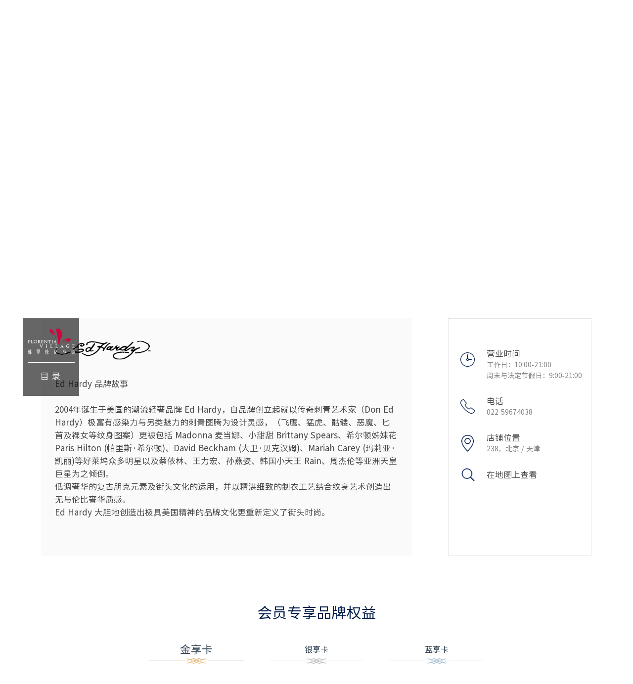

--- FILE ---
content_type: text/html; charset=utf-8
request_url: https://www.florentiavillage.com/jj/brands/EDHARDY-10164
body_size: 4401
content:
<!doctype html>
<html data-n-head-ssr>
  <head >
    <meta data-n-head="ssr" charset="utf-8"><meta data-n-head="ssr" name="viewport" content="width=device-width, initial-scale=1, maximum-scale=1,minimum-scale=1,user-scalable=no"><meta data-n-head="ssr" data-hid="description" name="description" content="Florentia Village Beijing/Tianjin outlets, gathers hundreds of luxury brands discount stores such as EDHARDY, with 80% discount for the whole year."><meta data-n-head="ssr" data-hid="keyword" name="keyword" content="Beijing/Tianjin EDHARDY, EDHARDY discount, EDHARDY outlets store"><meta data-n-head="ssr" name="viewport" content="width=device-width,initial-scale=1.0, minimum-scale=1.0, maximum-scale=1.0, user-scalable=no, viewport-fit=cover" data-hid="videoMofa"><meta data-n-head="ssr" name="apple-mobile-web-app-capable" data-hid="apple_mobile" content="yes"><meta data-n-head="ssr" name="apple-touch-fullscreen" data-hid="apple_full" content="yes"><title>EDHARDY outlets_ luxury brand discount store | Beijing/Tianjin Florentia Village Official Site</title><link data-n-head="ssr" rel="icon" type="image/x-icon" href="/favicon.ico"><script data-n-head="ssr" src="/js/preloadjs-0.6.2.min.js"></script><script data-n-head="ssr" src="/js/rem.js"></script><script data-n-head="ssr" src="/js/jq.js"></script><script data-n-head="ssr" src="/js/swiper.js"></script><script data-n-head="ssr" src="/js/baidu/reg.js"></script><link rel="preload" href="/static/c91e70f.js" as="script"><link rel="preload" href="/static/2e550c0.js" as="script"><link rel="preload" href="/static/css/abba08b.css" as="style"><link rel="preload" href="/static/798c76e.js" as="script"><link rel="preload" href="/static/css/3defbab.css" as="style"><link rel="preload" href="/static/e53e5c4.js" as="script"><link rel="preload" href="/static/css/e6362db.css" as="style"><link rel="preload" href="/static/8afedf3.js" as="script"><link rel="preload" href="/static/css/557856b.css" as="style"><link rel="preload" href="/static/24667b8.js" as="script"><link rel="preload" href="/static/css/630e1f4.css" as="style"><link rel="preload" href="/static/63ae53e.js" as="script"><link rel="stylesheet" href="/static/css/abba08b.css"><link rel="stylesheet" href="/static/css/3defbab.css"><link rel="stylesheet" href="/static/css/e6362db.css"><link rel="stylesheet" href="/static/css/557856b.css"><link rel="stylesheet" href="/static/css/630e1f4.css">
  </head>
  <body >
    <div data-server-rendered="true" id="__nuxt"><!----><div id="__layout"><div id="app"><div id="brands" data-v-39c8ab04><!----> <div id="comBanner" class="swiper-container ban brandsdeta" data-v-39c8ab04><div class="swiper-wrapper swiper-no-swiping" data-v-39c8ab04></div> <!----></div> <div class="regular infos" data-v-39c8ab04><div class="cen clearfix" data-v-39c8ab04><table id="brnadsmobmsg" data-v-39c8ab04><tr data-v-39c8ab04><td class="left" data-v-39c8ab04><div class="t" data-v-39c8ab04><img src="" alt data-v-39c8ab04></div> <div class="b mbH4_5" data-v-39c8ab04><div class="brands_desc_text" data-v-39c8ab04>Ed Hardy 品牌故事  <br />
 <br />
2004年诞生于美国的潮流轻奢品牌 Ed Hardy，自品牌创立起就以传奇刺青艺术家（Don Ed Hardy）极富有感染力与另类魅力的刺青图腾为设计灵感，（飞鹰、猛虎、骷髅、恶魔、匕首及裸女等纹身图案）更被包括 Madonna 麦当娜、小甜甜 Brittany Spears、希尔顿姊妹花 Paris Hilton (帕里斯·希尔顿)、David Beckham (大卫·贝克汉姆)、Mariah Carey (玛莉亚·凯丽)等好莱坞众多明星以及蔡依林、王力宏、孙燕姿、韩国小天王 Rain、周杰伦等亚洲天皇巨星为之倾倒。 <br />
低调奢华的复古朋克元素及街头文化的运用，并以精湛细致的制衣工艺结合纹身艺术创造出无与伦比奢华质感。 <br />
Ed Hardy 大胆地创造出极具美国精神的品牌文化更重新定义了街头时尚。</div> <div class="discount_box" data-v-39c8ab04><div class="discount_title light" data-v-39c8ab04>
                                    BRAND OFFERS
                                </div> <div class="lines" data-v-39c8ab04></div> <div class="desccontent" data-v-39c8ab04><pre class="bold info_title" data-v-39c8ab04></pre> <p class="regular date" data-v-39c8ab04>
                                        
                                    </p> <pre class="light detail" data-v-39c8ab04>                                        
                                    </pre></div></div></div></td> <td class="right" data-v-39c8ab04><ul class="r" data-v-39c8ab04><li data-v-39c8ab04>
                                OPENING HOURS
                                <div class="mbH4_5" data-v-39c8ab04>工作日：10:00-21:00<br>周末与法定节假日：9:00-21:00</div></li> <li data-v-39c8ab04>
                                TEL
                                <div class="mbH4_5" data-v-39c8ab04>022-59674038</div></li> <li data-v-39c8ab04>
                                LOCATION
                                <div class="mbH4_5 spantext" data-v-39c8ab04>238，北京 / 天津</div></li> <li class="cur icon-map" data-v-39c8ab04><span data-v-39c8ab04>FIND ON MAP</span></li></ul></td></tr></table> <div class="mInfo" data-v-39c8ab04><div id="ismobbrands" class="mInfoBox" data-v-39c8ab04><ul class="r" data-v-39c8ab04><li data-v-39c8ab04><span data-v-39c8ab04>OPENING HOURS</span> <div data-v-39c8ab04>工作日：10:00-21:00<br>周末与法定节假日：9:00-21:00</div></li> <li style="width: 50%;" data-v-39c8ab04><span data-v-39c8ab04>TEL</span> <a href="tel:022-59674038" style="color: #838383;" data-v-39c8ab04>022-59674038</a></li> <li class="tzli" style="width: 50%;" data-v-39c8ab04><span data-v-39c8ab04>LOCATION</span> <div class="spantext" data-v-39c8ab04>238，北京 / 天津</div></li> <li class="cur icon-map" style="width: 50%;" data-v-39c8ab04><span data-v-39c8ab04>FIND ON MAP</span></li></ul></div> <dl class="regular" data-v-39c8ab04><div class="mobimglogo" data-v-39c8ab04><img src="" alt data-v-39c8ab04></div> <dd class="b" data-v-39c8ab04><div class="descinfocon" style="color:#2c3e50" data-v-39c8ab04>Ed Hardy 品牌故事  <br />
 <br />
2004年诞生于美国的潮流轻奢品牌 Ed Hardy，自品牌创立起就以传奇刺青艺术家（Don Ed Hardy）极富有感染力与另类魅力的刺青图腾为设计灵感，（飞鹰、猛虎、骷髅、恶魔、匕首及裸女等纹身图案）更被包括 Madonna 麦当娜、小甜甜 Brittany Spears、希尔顿姊妹花 Paris Hilton (帕里斯·希尔顿)、David Beckham (大卫·贝克汉姆)、Mariah Carey (玛莉亚·凯丽)等好莱坞众多明星以及蔡依林、王力宏、孙燕姿、韩国小天王 Rain、周杰伦等亚洲天皇巨星为之倾倒。 <br />
低调奢华的复古朋克元素及街头文化的运用，并以精湛细致的制衣工艺结合纹身艺术创造出无与伦比奢华质感。 <br />
Ed Hardy 大胆地创造出极具美国精神的品牌文化更重新定义了街头时尚。</div> <div class="discount_mob_box" data-v-39c8ab04><div class="discount_title light" data-v-39c8ab04><span data-v-39c8ab04>BRAND OFFERS</span> <div class="lines" data-v-39c8ab04></div></div> <div class="desccontent" data-v-39c8ab04><pre class="bold info_title" data-v-39c8ab04></pre> <p class="regular date" data-v-39c8ab04>
                                    
                                </p> <p class="light detail" data-v-39c8ab04>
                                  
                                </p></div></div></dd></dl></div></div></div> <!----> <!----> <div id="footer" class="footer" data-v-39c8ab04><div class="fTop"><span class="fadOp"><img src="/img/homePage1/iconBox/id.png" alt class="animated"></span><span class="fadOp"><img src="/img/homePage1/iconBox/vipd.png" alt class="animated"></span><span class="fadOp"><img src="/img/homePage1/iconBox/xl.png" alt class="animated"></span><span class="fadOp"><img src="/img/homePage1/iconBox/pd.png" alt class="animated"></span><span class="fadOp"><img src="/img/homePage1/iconBox/card.png" alt class="animated"></span><span class="fadOp"><img src="/img/homePage1/iconBox/sand.png" alt class="animated"></span><span class="fadOp"><img src="/img/homePage1/iconBox/taxd.png" alt class="animated"></span><span class="fadOp"><img src="/img/homePage1/iconBox/wifid.png" alt class="animated"></span></div> <div class="fCen"><ul class="fadOp"><li class="medium"><span to="/cd" class="mbP1">成都</span> <div class="lines"></div></li><li class="medium"><span to="/cq" class="mbP1">重庆</span> <div class="lines"></div></li><li class="medium"><span to="/gf" class="mbP1">广州 / 佛山</span> <div class="lines"></div></li></ul><ul class="fadOp"><li class="medium"><span to="/hk" class="mbP1">香港</span> <div class="lines"></div></li><li class="medium"><span to="/sh" class="mbP1">上海</span> <div class="lines"></div></li><li class="medium"><span to="/jj" class="mbP1">北京 / 天津</span> <div class="lines"></div></li><li class="medium"><span to="/wh" class="mbP1">武汉</span> <div class="lines"></div></li></ul></div> <div class="line fadOp"></div> <div class="fBot"><ul></ul> <div class="medium mbP2"><span></span> <div class="mediums"><a target="_blank" href="http://www.beian.gov.cn/portal/registerSystemInfo?recordcode=31010602003377" class="clearfix"><img src="/img/gaba.png" style="float:left;"> <p style="float:left;margin: 0px 0px 0px 5px; color:#464646;white-space:nowrap;">
      沪公网安备 31010602003377号</p></a> <a href="https://beian.miit.gov.cn/" target="_blank">
      沪ICP备19010226号
      </a></div></div></div></div></div> <!----> <!----></div></div></div><script>window.__NUXT__=(function(a,b,c,d,e,f,g,h,i,j){return {layout:"default",data:[{seo_title:"EDHARDY outlets_ luxury brand discount store | Beijing\u002FTianjin Florentia Village Official Site",seo_keywords:"Beijing\u002FTianjin EDHARDY, EDHARDY discount, EDHARDY outlets store",seo_description:"Florentia Village Beijing\u002FTianjin outlets, gathers hundreds of luxury brands discount stores such as EDHARDY, with 80% discount for the whole year.",ress:{code:0,data:{id:"10164",cid:b,phase:b,mall_id:e,cn_name:f,en_name:"ED HARDY",sign:"e",big_logo:"5d465441a75a3.jpg",to_food:a,small_logo:"5dad52eb297df.png",m_photos:["\u002F\u002Fwww.florentiavillage.com\u002Fuploads\u002Fbrands\u002F5db00bc89263c.jpg"],photos:["\u002F\u002Fwww.florentiavillage.com\u002Fuploads\u002Fbrands\u002F5b7e6d1bbc810.jpg"],website:"http:\u002F\u002Fwww.edhardyshop.com",cn_short:a,en_short:a,cn_summary:g,en_summary:"The brand Ed Hardy was officially launched in the early 2000's when Christian Audigier(formerly of Von Dutch)acquired the master license and introduced the legendary American tattooist Don Ed Hardy into the fashion world with an abundance of color, flair and BLING!! \u003Cbr \u002F\u003E\r\n \u003Cbr \u002F\u003E\r\nKnown as the \"Godfather of Modern Tattoo,\"Donald Ed Hardy's works are displayed in museums and galleries regularly,also frequently appeared in periodicals,films and attracted widespread attention.His artwork,with its retro punk elements and street culture,successfully combine tattoo art with street fashion. \u003Cbr \u002F\u003E\r\n \u003Cbr \u002F\u003E\r\nEd Hardy has redefined street culture and is the brand that fully attributes the American spirit.Designs are edgy,and feature a style that many would attribute to a rock'nroll.The collections often utilize embroidery,embellishments and hardware accessories,multiple print techniques,and premium quality materials.Combined with superb composition and rich colors,the collections create an amazing effect to make a sexy and assertive statement. \u003Cbr \u002F\u003E\r\n \u003Cbr \u002F\u003E\r\nFrom Hollywood celebrities like Heidi Klum,Madonna,Usher,Coolio,the Rolling Stones,Nick Carter and etc...to Asian celebrities like Carina Lau,Jolin Tsai,Leehom Wang,Stefanie Sun,Rain and so on,all are supporters of Ed Hardy.The limited edition items with tattoo totems and diamonds embellishments have become collector's items worldwide.",position:"238",map_x:"2",map_y:b,map_fontsize:"2.5",map_fontName:"Arial",map_scale:"8",map_name:"ED\u002FHARDY",tell:h,cn_open:i,en_open:"Mon.-Fri.: 10:00-21:00\u003Cbr\u003EWeekends & Holidays:\u003Cbr\u003E 9:00-21:00",status:b,create_time:"1423540051",update_time:"1571818440",admin_id:e,order_no:"86738",ip:"58.38.142.109",exclusive:b,benefit1_v1_cn:"额外95折",benefit1_v1_en:"extra 5 % off",benefit1_v2_cn:a,benefit1_v2_en:a,benefit1_v3_cn:a,benefit1_v3_en:a,benefit2_v1_cn:a,benefit2_v1_en:a,benefit2_v2_cn:a,benefit2_v2_en:a,benefit2_v3_cn:a,benefit2_v3_en:a,benefit3_v1_cn:a,benefit3_v1_en:a,benefit3_v2_cn:a,benefit3_v2_en:a,benefit3_v3_cn:a,benefit3_v3_en:a,benefit4_v1_cn:a,benefit4_v1_en:a,benefit4_v2_cn:a,benefit4_v2_en:a,benefit4_v3_cn:a,benefit4_v3_en:a,benefit5_v1_cn:a,benefit5_v1_en:a,benefit5_v2_cn:a,benefit5_v2_en:a,benefit5_v3_cn:a,benefit5_v3_en:a,benefit6_v1_cn:a,benefit6_v1_en:a,benefit6_v2_cn:a,benefit6_v2_en:a,benefit6_v3_cn:a,benefit6_v3_en:a,benefit7_v1_cn:a,benefit7_v1_en:a,benefit7_v2_cn:a,benefit7_v2_en:a,benefit7_v3_cn:a,benefit7_v3_en:a,relatebrand:c,discount_info:c,cn_seo_title:a,cn_seo_description:a,cn_seo_keywords:a,en_seo_title:a,en_seo_description:a,en_seo_keywords:a,big_logo_url:"\u002F\u002Fwww.florentiavillage.com\u002Fuploads\u002Fbrands\u002F5d465441a75a3.jpg",small_logo_url:"\u002F\u002Fwww.florentiavillage.com\u002Fuploads\u002Fbrands\u002F5dad52eb297df.png"}},name:f,info:g,hour:i,tel:h,location:"238，北京 \u002F 天津",language_:"cn"}],fetch:{},error:c,state:{locales:["en","zh","sh","sh-en","cd","cd-en","gf","gf-en",j,"jj-en","hk","hk-en","hk-jt","wh","wh-en","cq","cq-en"],locale:j,isPc:d,hmtpc:"PC",crmhp:{val1:a},corbrands:{},firstentry:d},serverRendered:d,routePath:"\u002Fjj\u002Fbrands\u002FEDHARDY-10164",config:{_app:{basePath:"\u002F",assetsPath:"\u002Fstatic\u002F",cdnURL:c}}}}("","0",null,true,"1","ED HARDY | 埃德哈迪","Ed Hardy 品牌故事  \u003Cbr \u002F\u003E\r\n \u003Cbr \u002F\u003E\r\n2004年诞生于美国的潮流轻奢品牌 Ed Hardy，自品牌创立起就以传奇刺青艺术家（Don Ed Hardy）极富有感染力与另类魅力的刺青图腾为设计灵感，（飞鹰、猛虎、骷髅、恶魔、匕首及裸女等纹身图案）更被包括 Madonna 麦当娜、小甜甜 Brittany Spears、希尔顿姊妹花 Paris Hilton (帕里斯·希尔顿)、David Beckham (大卫·贝克汉姆)、Mariah Carey (玛莉亚·凯丽)等好莱坞众多明星以及蔡依林、王力宏、孙燕姿、韩国小天王 Rain、周杰伦等亚洲天皇巨星为之倾倒。 \u003Cbr \u002F\u003E\r\n低调奢华的复古朋克元素及街头文化的运用，并以精湛细致的制衣工艺结合纹身艺术创造出无与伦比奢华质感。 \u003Cbr \u002F\u003E\r\nEd Hardy 大胆地创造出极具美国精神的品牌文化更重新定义了街头时尚。","022-59674038","工作日：10:00-21:00\u003Cbr\u003E周末与法定节假日：9:00-21:00","jj"));</script><script src="/static/c91e70f.js" defer></script><script src="/static/8afedf3.js" defer></script><script src="/static/24667b8.js" defer></script><script src="/static/63ae53e.js" defer></script><script src="/static/2e550c0.js" defer></script><script src="/static/798c76e.js" defer></script><script src="/static/e53e5c4.js" defer></script>
  </body>
</html>


--- FILE ---
content_type: text/css; charset=UTF-8
request_url: https://www.florentiavillage.com/static/css/557856b.css
body_size: 2448
content:
.mIcon{display:block}.hidegift,.toogleCity,.tooglemeus{display:none}.dh{-webkit-transition:all .5s;transition:all .5s}.leftmeus{-webkit-transform:translateX(-2.1rem);transform:translateX(-2.1rem)}.l{float:left}.r{float:right}.mLanguage .on{background:#808ea5;color:#fff}@media screen and (max-width:800px){.mobilemenus{background:#fff;left:0;position:fixed;top:0;z-index:1000}.mobilemenus .imgLogo{background:#f7fbfd}.mobilemenus .imgLogo img{height:.9rem}.mobilemenus .l{-webkit-box-align:center;-ms-flex-align:center;align-items:center;display:-webkit-box;display:-ms-flexbox;display:flex;height:1.773333rem;padding:0 .222222rem}.mobilemenus .van-icon{font-size:1rem}.mBox{background:#fff;height:100vh;width:100vw}.mBox .close{height:2rem;position:relative;width:100%;z-index:100}.mBox .close i{font-size:.6733rem;position:absolute;right:.44rem;top:.2rem;z-index:111}.mBox .mmBox{-webkit-box-orient:vertical;-webkit-box-direction:normal;-ms-flex-direction:column;flex-direction:column}.mBox .mmBox,.mBox .mmBox .mLanguage{display:-webkit-box;display:-ms-flexbox;display:flex}.mBox .mmBox .mLanguage{border-bottom:1px solid #eee;color:#102e5f;font-size:.48rem;line-height:1.6rem}.mBox .mmBox .mLanguage .l{-webkit-box-flex:1;-ms-flex:auto;flex:auto;padding-left:.96rem}.mBox .mmBox .mLanguage .r{display:-webkit-box;display:-ms-flexbox;display:flex}.mBox .mmBox .mLanguage .r span{display:block;height:100%;padding:0 .3rem}.mBox .mmBox .mLanguage .r .nothk{padding:0 .5rem}.mBox .mmBox .uls{width:100%}.mBox .mmBox .uls .city_content{-webkit-box-align:center;-ms-flex-align:center;align-items:center;color:#d4003b;display:-webkit-box!important;display:-ms-flexbox!important;display:flex!important;font-size:.48rem;height:100%;padding:0 .96rem;position:relative;text-transform:uppercase;width:100%}.mBox .mmBox .uls .city_content img{display:inline-block!important;height:.5rem;margin-right:.25rem}.mBox .mmBox .uls .city_content i{color:#2c3e50;font-size:.7rem;position:absolute;right:.5rem;top:50%;-webkit-transform:translateY(-50%);transform:translateY(-50%)}.mBox .mmBox .uls .vist_city{background:#fff;margin-top:-.44165rem;width:100%}.mBox .mmBox .uls .vist_city img{display:inline-block;height:.4rem;margin-right:.25rem}.mBox .mmBox .uls .vist_city .two_item{height:.88rem;line-height:.88rem;width:100%}.mBox .mmBox .uls .vist_city .two_item a{-webkit-box-align:center;-ms-flex-align:center;align-items:center;display:-webkit-box!important;display:-ms-flexbox!important;display:flex!important;font-size:.38rem;text-transform:uppercase}.mBox .mmBox .uls .vist_city .last{margin-bottom:.3rem}.mBox .mmBox .uls .vist{background:#fff;margin-top:-.44165rem;width:100%}.mBox .mmBox .uls .vist .two_item{height:.88rem;line-height:.88rem;width:100%}.mBox .mmBox .uls .vist .two_item a{font-size:.38rem;text-transform:uppercase}.mBox .mmBox .uls .vist .last{margin-bottom:.3rem}.mBox .mmBox .uls li{border-bottom:1px solid #eee;line-height:1.73333rem;min-height:1.73333rem;position:relative;width:100%}.mBox .mmBox .uls li a{color:#102e5f;display:block!important;font-size:.48rem;height:100%;padding:0 .96rem;position:relative;width:100%}.mBox .mmBox .uls li a i{font-size:.7rem;position:absolute;right:.5rem;top:50%;-webkit-transform:translateY(-50%);transform:translateY(-50%)}.mBox .mmBox .spec{-webkit-box-flex:1;-ms-flex:1;flex:1}.mBox .mmBox .spec ul{-webkit-box-pack:center;-ms-flex-pack:center;display:-webkit-box;display:-ms-flexbox;display:flex;justify-content:center}.mBox .mmBox .spec ul li{margin:0 .2rem;padding:.42rem 0}.mBox .mmBox .spec ul li img{height:.8rem}.mobtop{display:block}}.City_boxx{left:15.36px;left:.96rem;margin-top:.3rem!important;position:absolute;top:0}.City_boxx .sanjiao{display:none!important}.City_boxx .in{-webkit-box-align:unset!important;-ms-flex-align:unset!important;align-items:unset!important}.showgf{display:none!important}.isViblity{-webkit-transition:none!important;transition:none!important;visibility:hidden!important}.hideeen{display:none!important}.hidegifts{display:none}.areasss{color:#8af237;cursor:auto}.areasss .infobox{height:100%;width:100%}.areasss .top{-webkit-box-pack:stretch!important;-ms-flex-pack:stretch!important;cursor:pointer;justify-content:stretch!important;position:relative!important;width:100%!important}.areasss .top .sanjiao{position:absolute;right:.78125vw;top:46%;-webkit-transform:translateY(-50%);transform:translateY(-50%)}.areasss .top img{height:1.302083vw;margin-right:.729167vw}.areasss .top>span{color:#d4003b;text-decoration:none!important;text-transform:uppercase}.areasss .top>span b{font-weight:400}.areasss .top>span strong{background:#eaa3af;display:block;height:2px;width:100%}.areasss .hiddComponent{padding-top:2vw!important}.areasss .hiddComponent a{position:relative}.mobile,.mobileNew{display:none}.menu{background:rgba(0,0,0,.6);cursor:pointer;left:3.7vw;opacity:.6;padding:1.6vw .7vw;position:fixed;top:0;z-index:99}.menu dl dt{border-bottom:2px solid #fff;padding-bottom:1.2vw;-webkit-transition:.3s ease-in;transition:.3s ease-in}.menu dl dt img{height:4.1vw}.menu dl dd{color:#fff;font-size:1.4vw;letter-spacing:.4vw;padding-bottom:.4vw;padding-top:1.1vw;text-align:center;-webkit-transition:.3s ease-in;transition:.3s ease-in}.menu dl:hover dt{border-bottom-color:#c7b192}.menu dl:hover dd{color:#c7b192}.menus{background:#fff;-webkit-box-sizing:border-box;box-sizing:border-box;height:100%;left:0;padding:0 1vw 0 2vw;position:fixed;top:0;width:17.5vw;z-index:999999}.menus .lines{background:#818181;bottom:0;content:" ";display:block;height:2px;left:0;position:absolute;right:0;width:0}.menus h2{color:#031c49;cursor:pointer;font-size:0;height:1.8vw;padding:1.4vw 0;text-align:right}.menus h2 span{display:inline-block;font-size:1.4vw;line-height:1.8vw;vertical-align:top}.menus h2 span img{height:1.4vw;margin-left:.8vw;margin-right:1vw;margin-top:.2vw}.menus h2 .areasss{color:#8af237}.menus h2 .areasss .top{-webkit-box-pack:stretch!important;-ms-flex-pack:stretch!important;cursor:default!important;justify-content:stretch!important}.menus h2 .areasss .top img{height:1.4vw;margin-right:.729167vw}.menus h2 .areasss .top>span{color:#d4003b;font-size:1.171303vw;text-decoration:underline;text-transform:uppercase}.menus h2 .areasss .top>span b{font-weight:400}.menus h2 .areasss .top>span strong{background:#eaa3af;display:block;height:2px;width:100%}.menus .nav,.menus .nav .top{position:relative}.menus .nav .top{-webkit-box-align:center;-ms-flex-align:center;-webkit-box-pack:start;-ms-flex-pack:start;align-items:center;color:#031c48;display:inline-block;display:-webkit-box;display:-ms-flexbox;display:flex;font-size:1.171303vw;justify-content:flex-start;letter-spacing:.12vw;line-height:3.4vw;-webkit-transition:.3s ease-in;transition:.3s ease-in}.menus .nav .top .tp-firs{width:auto!important}.menus .nav .top .tp-lang,.menus .nav .top .tp-line{margin-left:10px;width:auto!important}.menus .nav .top a{color:#031c48}.menus .nav .top i{font-size:1.2vw!important;margin-left:.01vw;margin-top:.08vw;position:absolute\0;right:30px\0;top:23%\0;-webkit-transition:.3s ease-in;transition:.3s ease-in}.menus .nav .Mtop{display:none}.menus .nav .menuBox li{cursor:pointer}.menus .nav .menuBox li .top a{display:block;position:relative;width:100%}.menus .nav .menuBox li .top a span{display:inline-block;position:relative}.menus .nav .menuBox li .top a .lines{background:#818181;bottom:0;content:" ";display:block;height:2px;left:0;position:absolute;right:0;width:0}.menus .nav .menuBox li .top:hover{color:#d4003b}.menus .nav .menuBox li:nth-child(2) a div{color:#031c49!important}.menus .nav .menuBox .langBox{position:relative}.menus .nav .menuBox .langBox .hiddComponents{line-height:3.4vw;overflow:hidden;position:static;position:absolute;-webkit-transition:.4s ease-in;transition:.4s ease-in;width:100%}.menus .nav .menuBox .langBox .hiddComponents p{color:#031c49}.menus .nav .menuBox .langBox .hiddComponents a{position:relative!important}.menus .nav .menuBoxOn li:first-child .hiddComponent p:nth-child(5),.menus .nav .menuBoxOn li:nth-child(3) .hiddComponent p:first-child,.menus .nav .menuBoxOn li:nth-child(3) .hiddComponent p:nth-child(2),.menus .nav .menuBoxOn li:nth-child(4) .hiddComponent p:nth-child(4),.menus .nav .menuBoxOn li:nth-child(6),.menus .nav .menuBoxOn li:nth-child(8){display:none}.menus .nav .hiddComponent{background:#fff;height:100%;left:-123%;overflow:hidden;padding-top:2vw;position:absolute;top:3.84vw;-webkit-transition:.4s ease-in;transition:.4s ease-in;width:100%;z-index:99}.menus .nav .hiddComponent p{font-size:0;letter-spacing:.12vw;line-height:3.4vw;text-transform:Uppercase}.menus .nav .hiddComponent .reds{color:#d4003b;text-decoration:underline}.menus .nav .hiddComponent a{-webkit-box-align:center;-ms-flex-align:center;align-items:center;color:#031c49;display:-webkit-box;display:-ms-flexbox;display:flex;font-size:1.1vw}.menus .nav .hiddComponent img{display:inline-block;margin-right:.729167vw;vertical-align:middle;width:1.25vw}.menus .nav .active .hiddComponent{max-height:400px}.menus .nav .on{height:auto}.menus .language{border-bottom:1px solid #031c49;color:#031c49;display:inline-block;font-size:1.2vw;height:1.2vw;line-height:1.2vw;margin-top:1vw;overflow:hidden}.menus .language p{cursor:pointer;display:inline-block;-webkit-transition:.3s ease-in;transition:.3s ease-in;vertical-align:top}.menus .language span{margin-bottom:.4vw}.menus .acc p{-webkit-transform:translateY(-2.3vw);transform:translateY(-2.3vw)}.menus .iconBox{margin-top:9.5vw;padding-right:2vw}.menus .iconBox li{margin-bottom:.56vw;margin-right:.8vw;position:relative}.menus .iconBox li a img{height:2.1vw;-webkit-transition:.3s ease-in;transition:.3s ease-in}.menus .iconBox li a img:hover{-webkit-transform:scale(1.3);transform:scale(1.3)}.menus .iconBox li .hideCom{left:0;left:-1.864583vw;position:absolute;top:-6vw;-webkit-transform:scale(1.1);transform:scale(1.1);z-index:2}.menus .iconBox li .hideCom img{height:6.041667vw;max-width:none;width:5.78125vw}.show{left:0!important;z-index:999}@-webkit-keyframes wid100{0%{width:0}to{width:100%}}@keyframes wid100{0%{width:0}to{width:100%}}.wid100Auto{-webkit-animation-name:wid100;animation-name:wid100}.anin1{-webkit-animation-duration:.5s;animation-duration:.5s;-webkit-animation-fill-mode:both;animation-fill-mode:both}.fade-enter-active,.fade-leave-active{-webkit-transition:opacity 1s;transition:opacity 1s}.fade-enter,.fade-leave-active{opacity:0}.menus .el-scrollbar{position:static!important}.itemTool{z-index:9999999!important}.menus .el-scrollbar__wrap{overflow-x:hidden!important}.el-tooltip__popper{font-size:16px}@-webkit-keyframes toLeft{0%,60%,75%,90%,to{-webkit-animation-timing-function:cubic-bezier(.215,.61,.355,1);animation-timing-function:cubic-bezier(.215,.61,.355,1)}0%{opacity:0;-webkit-transform:translate3d(-3000px,0,0);transform:translate3d(-3000px,0,0)}60%{opacity:1;-webkit-transform:translate3d(25px,0,0);transform:translate3d(25px,0,0)}75%{-webkit-transform:translate3d(-10px,0,0);transform:translate3d(-10px,0,0)}90%{-webkit-transform:translate3d(5px,0,0);transform:translate3d(5px,0,0)}to{-webkit-transform:translateZ(0);transform:translateZ(0)}}@keyframes toLeft{0%,60%,75%,90%,to{-webkit-animation-timing-function:cubic-bezier(.215,.61,.355,1);animation-timing-function:cubic-bezier(.215,.61,.355,1)}0%{opacity:0;-webkit-transform:translate3d(-3000px,0,0);transform:translate3d(-3000px,0,0)}60%{opacity:1;-webkit-transform:translate3d(25px,0,0);transform:translate3d(25px,0,0)}75%{-webkit-transform:translate3d(-10px,0,0);transform:translate3d(-10px,0,0)}90%{-webkit-transform:translate3d(5px,0,0);transform:translate3d(5px,0,0)}to{-webkit-transform:translateZ(0);transform:translateZ(0)}}.toLeft{-webkit-animation-name:toLeft;animation-name:toLeft}.cor1Top .el-scrollbar__wrap{overflow:hidden}.fade-enter-active,.fade-leave-active{-webkit-transition:opacity .3s ease-out;transition:opacity .3s ease-out}.fade-enter,.fade-leave-to{opacity:0}.itemlines{font-size:1.1vw!important}.itemlines,.two_menus_{position:relative}.goback_upper{display:none!important;font-size:2vw!important;height:1.4vw;margin-top:.05vw;width:2vw}.showss{display:block!important}.sanjiao{color:#666}.mobtop{display:none}.activecitys{font-weight:700}#menus{display:block!important;opacity:1}@media screen and (max-width:800px){#menus{display:none!important}.mobtop{display:block}}.hidecity{visibility:hidden}.city_box_con{position:relative}.city_box_con .top{color:#d4003b!important;cursor:pointer;width:100%}.linecity,.lines_city_box{position:relative}.lines_city_box img{display:inline-block}.lines_city_box:hover{color:#031c48!important}.word_icon{-webkit-box-align:center;-ms-flex-align:center;align-items:center;clear:both\0;display:-webkit-box;display:-ms-flexbox;display:flex;overflow:hidden\0;width:100%}.word_icon>img{float:left\0}.word_icon>span{display:block\0;margin-top:-10px\9\0}@media screen and (max-width:1366px){.menus .nav .top{line-height:2.9vw!important}.box1 .select .top{line-height:4.3vw!important}.menus .nav .menuBox{margin-top:-1vw}}.hkhide{visibility:hidden}

--- FILE ---
content_type: application/javascript; charset=UTF-8
request_url: https://www.florentiavillage.com/static/c91e70f.js
body_size: 2340
content:
!function(e){function c(data){for(var c,f,r=data[0],o=data[1],l=data[2],i=0,h=[];i<r.length;i++)f=r[i],Object.prototype.hasOwnProperty.call(d,f)&&d[f]&&h.push(d[f][0]),d[f]=0;for(c in o)Object.prototype.hasOwnProperty.call(o,c)&&(e[c]=o[c]);for(m&&m(data);h.length;)h.shift()();return n.push.apply(n,l||[]),t()}function t(){for(var e,i=0;i<n.length;i++){for(var c=n[i],t=!0,f=1;f<c.length;f++){var r=c[f];0!==d[r]&&(t=!1)}t&&(n.splice(i--,1),e=o(o.s=c[0]))}return e}var f={},r={71:0},d={71:0},n=[];function o(c){if(f[c])return f[c].exports;var t=f[c]={i:c,l:!1,exports:{}};return e[c].call(t.exports,t,t.exports,o),t.l=!0,t.exports}o.e=function(e){var c=[],t=function(){try{return document.createElement("link").relList.supports("preload")}catch(e){return!1}}();r[e]?c.push(r[e]):0!==r[e]&&{0:1,1:1,2:1,3:1,4:1,7:1,8:1,9:1,10:1,11:1,12:1,13:1,14:1,15:1,16:1,19:1,20:1,21:1,22:1,23:1,24:1,25:1,27:1,28:1,29:1,30:1,31:1,32:1,33:1,34:1,35:1,36:1,37:1,38:1,39:1,40:1,41:1,42:1,43:1,44:1,45:1,46:1,47:1,48:1,49:1,50:1,53:1,54:1,55:1,56:1,57:1,58:1,59:1,65:1,69:1,70:1}[e]&&c.push(r[e]=new Promise((function(c,f){for(var d="css/"+{0:"557856b",1:"630e1f4",2:"c4fe5e7",3:"15679af",4:"7916bb2",5:"31d6cfe",6:"31d6cfe",7:"2986d5d",8:"fabe868",9:"0a6010d",10:"508d16c",11:"210dc17",12:"fe09f5a",13:"9a3728f",14:"e567bee",15:"39b3bc5",16:"f4be853",19:"7c3f104",20:"e6362db",21:"345be6c",22:"34fd7d3",23:"ce42f8c",24:"c5c264a",25:"b9b6305",26:"31d6cfe",27:"d9d8024",28:"db1a217",29:"413005b",30:"a260de7",31:"fef0494",32:"12998f5",33:"6d14ec8",34:"7787833",35:"43c2621",36:"cb194e8",37:"baa8c95",38:"b186f03",39:"45da0fb",40:"31eb74d",41:"b129048",42:"61cb749",43:"a2fc882",44:"ad22e15",45:"08498cd",46:"b37e226",47:"aba620b",48:"5746cd9",49:"142d22a",50:"6b234f1",51:"31d6cfe",52:"31d6cfe",53:"cf0ace7",54:"6b234f1",55:"cf0ace7",56:"0eeffc2",57:"ae8bcca",58:"3e2e4ec",59:"31ecdcd",60:"31d6cfe",61:"31d6cfe",62:"31d6cfe",63:"31d6cfe",64:"31d6cfe",65:"0eeffc2",66:"31d6cfe",67:"31d6cfe",68:"31d6cfe",69:"ae8bcca",70:"31ecdcd"}[e]+".css",n=o.p+d,l=document.getElementsByTagName("link"),i=0;i<l.length;i++){var h=(y=l[i]).getAttribute("data-href")||y.getAttribute("href");if(!("stylesheet"!==y.rel&&"preload"!==y.rel||h!==d&&h!==n))return c()}var m=document.getElementsByTagName("style");for(i=0;i<m.length;i++){var y;if((h=(y=m[i]).getAttribute("data-href"))===d||h===n)return c()}var v=document.createElement("link");v.rel=t?"preload":"stylesheet",t?v.as="style":v.type="text/css",v.onload=c,v.onerror=function(c){var t=c&&c.target&&c.target.src||n,d=new Error("Loading CSS chunk "+e+" failed.\n("+t+")");d.code="CSS_CHUNK_LOAD_FAILED",d.request=t,delete r[e],v.parentNode.removeChild(v),f(d)},v.href=n,document.getElementsByTagName("head")[0].appendChild(v)})).then((function(){if(r[e]=0,t){var c=document.createElement("link");c.href=o.p+"css/"+{0:"557856b",1:"630e1f4",2:"c4fe5e7",3:"15679af",4:"7916bb2",5:"31d6cfe",6:"31d6cfe",7:"2986d5d",8:"fabe868",9:"0a6010d",10:"508d16c",11:"210dc17",12:"fe09f5a",13:"9a3728f",14:"e567bee",15:"39b3bc5",16:"f4be853",19:"7c3f104",20:"e6362db",21:"345be6c",22:"34fd7d3",23:"ce42f8c",24:"c5c264a",25:"b9b6305",26:"31d6cfe",27:"d9d8024",28:"db1a217",29:"413005b",30:"a260de7",31:"fef0494",32:"12998f5",33:"6d14ec8",34:"7787833",35:"43c2621",36:"cb194e8",37:"baa8c95",38:"b186f03",39:"45da0fb",40:"31eb74d",41:"b129048",42:"61cb749",43:"a2fc882",44:"ad22e15",45:"08498cd",46:"b37e226",47:"aba620b",48:"5746cd9",49:"142d22a",50:"6b234f1",51:"31d6cfe",52:"31d6cfe",53:"cf0ace7",54:"6b234f1",55:"cf0ace7",56:"0eeffc2",57:"ae8bcca",58:"3e2e4ec",59:"31ecdcd",60:"31d6cfe",61:"31d6cfe",62:"31d6cfe",63:"31d6cfe",64:"31d6cfe",65:"0eeffc2",66:"31d6cfe",67:"31d6cfe",68:"31d6cfe",69:"ae8bcca",70:"31ecdcd"}[e]+".css",c.rel="stylesheet",c.type="text/css",document.body.appendChild(c)}})));var f=d[e];if(0!==f)if(f)c.push(f[2]);else{var n=new Promise((function(c,t){f=d[e]=[c,t]}));c.push(f[2]=n);var l,script=document.createElement("script");script.charset="utf-8",script.timeout=120,o.nc&&script.setAttribute("nonce",o.nc),script.src=function(e){return o.p+""+{0:"24667b8",1:"63ae53e",2:"6007a6a",3:"f65f92f",4:"5193917",5:"dcbb22e",6:"d958664",7:"1fe786d",8:"f0c71a0",9:"d05321a",10:"d65c271",11:"31810e6",12:"18f115e",13:"592b3eb",14:"d22a860",15:"438173a",16:"da03b45",19:"92adb18",20:"8afedf3",21:"858ef7b",22:"08475b8",23:"c7c1237",24:"201d3b3",25:"808cd70",26:"d616e6d",27:"0b57d2e",28:"39c5936",29:"96fd73f",30:"72accfc",31:"fbcdca4",32:"a6b375b",33:"944ad2a",34:"9b45909",35:"8872840",36:"376a97d",37:"824677c",38:"ebaacb5",39:"f2acc0b",40:"79f0f68",41:"9c35e2e",42:"08e54d8",43:"1a2148b",44:"c0ce6b6",45:"63e561b",46:"0a4d3c3",47:"090fb13",48:"cb37855",49:"7f08140",50:"dd4de87",51:"bc18ba6",52:"15e1b0b",53:"0611f24",54:"b15bc1e",55:"d66f2b2",56:"9e1aa54",57:"d9583c2",58:"b16f6d7",59:"7df55f1",60:"883897f",61:"3b31495",62:"3c0a85a",63:"eb7ef84",64:"ca9ac6a",65:"2ace660",66:"e38b343",67:"c2d85f4",68:"f0b6d77",69:"facfbfe",70:"a238b6f"}[e]+".js"}(e);var h=new Error;l=function(c){script.onerror=script.onload=null,clearTimeout(m);var t=d[e];if(0!==t){if(t){var f=c&&("load"===c.type?"missing":c.type),r=c&&c.target&&c.target.src;h.message="Loading chunk "+e+" failed.\n("+f+": "+r+")",h.name="ChunkLoadError",h.type=f,h.request=r,t[1](h)}d[e]=void 0}};var m=setTimeout((function(){l({type:"timeout",target:script})}),12e4);script.onerror=script.onload=l,document.head.appendChild(script)}return Promise.all(c)},o.m=e,o.c=f,o.d=function(e,c,t){o.o(e,c)||Object.defineProperty(e,c,{enumerable:!0,get:t})},o.r=function(e){"undefined"!=typeof Symbol&&Symbol.toStringTag&&Object.defineProperty(e,Symbol.toStringTag,{value:"Module"}),Object.defineProperty(e,"__esModule",{value:!0})},o.t=function(e,c){if(1&c&&(e=o(e)),8&c)return e;if(4&c&&"object"==typeof e&&e&&e.__esModule)return e;var t=Object.create(null);if(o.r(t),Object.defineProperty(t,"default",{enumerable:!0,value:e}),2&c&&"string"!=typeof e)for(var f in e)o.d(t,f,function(c){return e[c]}.bind(null,f));return t},o.n=function(e){var c=e&&e.__esModule?function(){return e.default}:function(){return e};return o.d(c,"a",c),c},o.o=function(object,e){return Object.prototype.hasOwnProperty.call(object,e)},o.p="/static/",o.oe=function(e){throw console.error(e),e};var l=window.webpackJsonp=window.webpackJsonp||[],h=l.push.bind(l);l.push=c,l=l.slice();for(var i=0;i<l.length;i++)c(l[i]);var m=h;t()}([]);